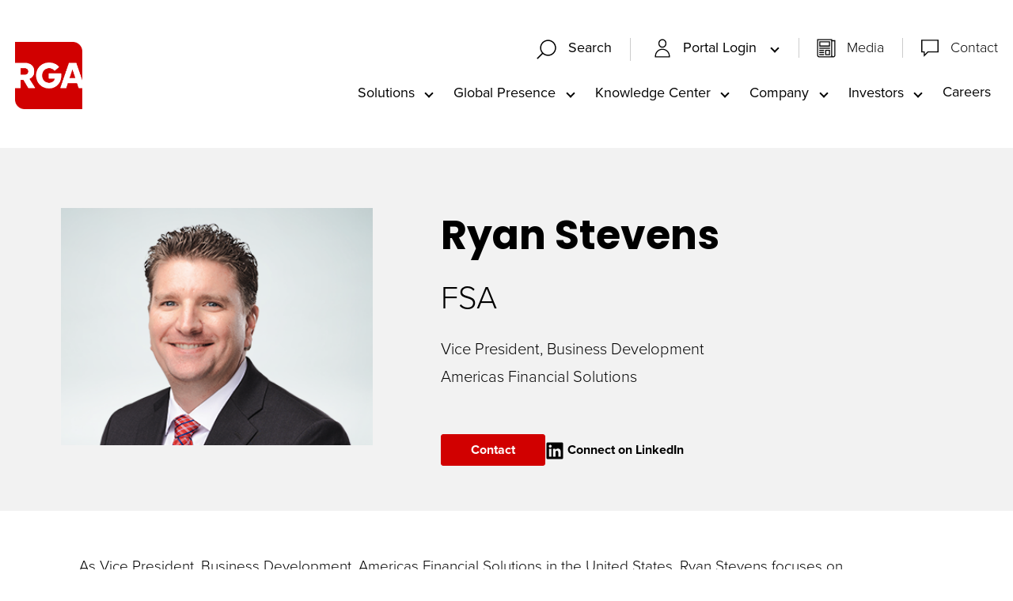

--- FILE ---
content_type: text/html; charset=utf-8
request_url: https://www.rgare.com/our-company/people/detail/ryan-stevens
body_size: 33767
content:
 <!DOCTYPE html> <html class="no-js" lang="en"> <head> <meta http-equiv="X-UA-Compatible" content="IE=edge,chrome=1" /> <meta charset="utf-8" /> <title>
	Ryan Stevens | RGA
</title> <meta name="viewport" content="width=device-width, initial-scale=1"> <link rel="apple-touch-icon" sizes="180x180" href="/assets/icons/apple-touch-icon.png"> <link rel="icon" type="image/png" sizes="32x32" href="/assets/icons/favicon-32x32.png"> <link rel="icon" type="image/png" sizes="16x16" href="/assets/icons/favicon-16x16.png"> <link rel="manifest" href="/assets/icons/site.webmanifest"> <link rel="mask-icon" href="/assets/icons/safari-pinned-tab.svg" color="#5bbad5"> <link rel="shortcut icon" href="/favicon.ico"> <meta name="msapplication-TileColor" content="#00aba9"> <meta name="msapplication-config" content="/assets/icons/browserconfig.xml"> <meta name="theme-color" content="#ffffff"> <link rel="preload" as="style"
		href="/ResourcePackages/Talon/assets/dist/css/critical.min.css?package=Talon&amp;v=MTQuMi43OTI3LjE5MjE5"> <link rel="preload" as="style" href="https://use.typekit.net/djp0gjp.css"
		onload="this.onload=null;this.rel='stylesheet'"> <link rel="preconnect" href="https://fonts.googleapis.com"> <link rel="preconnect" href="https://fonts.gstatic.com" crossorigin> <link rel="preload" as="style"
		href="https://fonts.googleapis.com/css2?family=Noto+Sans+JP&family=Poppins:wght@300;400;500;600;700&display=fallback"
		onload="this.onload=null;this.rel='stylesheet'"> <noscript> <link
			href="https://fonts.googleapis.com/css2?family=Noto+Sans+JP&family=Poppins:wght@300;400;500;600;700&display=fallback"
			rel="stylesheet"> <link href="https://use.typekit.net/djp0gjp.css" rel="stylesheet"> </noscript> <link href="/ResourcePackages/Talon/assets/dist/css/critical.min.css?package=Talon&amp;v=MTQuMi43OTI3LjE5MjE5" rel="stylesheet" type="text/css" /><link href="/ResourcePackages/Talon/assets/dist/css/tools/algolia/header-search.min.css?package=Talon&amp;v=MTQuMi43OTI3LjE5MjE5" rel="stylesheet" type="text/css" /><link href="/ResourcePackages/Talon/assets/dist/css/components/people/detail.min.css?package=Talon&amp;v=MTQuMi43OTI3LjE5MjE5" rel="stylesheet" type="text/css" /><link href="/ResourcePackages/Talon/assets/dist/css/components/cards/cards.min.css?package=Talon&amp;v=MTQuMi43OTI3LjE5MjE5" rel="stylesheet" type="text/css" /> <script>(function () { "use strict"; var el = document.getElementsByTagName('html')[0], nojsClass = "no-js", jsClass = "js"; if (el.classList) { el.classList.remove(nojsClass); el.classList.add(jsClass); } else { el.className = el.className.replace(new RegExp('(^|\\b)' + nojsClass.split(' ').join('|') + '(\\b|$)', 'gi'), ' '); el.className += ' ' + jsClass; } }());</script> <script type="text/javascript">
(function(w,d,s,l,i){w[l]=w[l]||[];w[l].push({'gtm.start':
new Date().getTime(),event:'gtm.js'});var f=d.getElementsByTagName(s)[0],
j=d.createElement(s),dl=l!='dataLayer'?'&l='+l:'';j.async=true;j.src=
'https://www.googletagmanager.com/gtm.js?id='+i+dl;f.parentNode.insertBefore(j,f);
})(window,document,'script','dataLayer','GTM-55MKJCZ');
</script><script type="text/javascript">
(function() {
  var didInit = false;
  function initMunchkin() {
    if(didInit === false) {
      didInit = true;
      Munchkin.init('803-LAW-040');
    }
  }
  var s = document.createElement('script');
  s.type = 'text/javascript';
  s.async = true;
  s.src = '//munchkin.marketo.net/munchkin.js';
  s.onreadystatechange = function() {
    if (this.readyState == 'complete' || this.readyState == 'loaded') {
      initMunchkin();
    }
  };
  s.onload = initMunchkin;
  document.getElementsByTagName('head')[0].appendChild(s);
})();


</script><meta data-sj-field="contenttype" content="Person" /><meta data-sj-field="image" content="/images/default-source/individuals/ryan-stevens06c9f4b0-c4a6-49df-b25f-146692df59d6.png?sfvrsn=90a6433e_3" /><meta data-sj-field="imagealt" content="Ryan Stevens" /><meta data-sj-field="isfullteam" content="False" /><meta property="og:image" content="/images/default-source/individuals/ryan-stevens06c9f4b0-c4a6-49df-b25f-146692df59d6.png?sfvrsn=90a6433e_3" /><meta data-sj-field="companyinfo" content="&lt;div>Vice President, Business Development&lt;/div>&lt;div>Americas Financial Solutions&lt;/div>&lt;div>&amp;nbsp;&lt;/div>" /><meta data-sj-field="solutionareas" content="Financial Solutions" /><meta data-sj-field="solutionareas" content="" /><meta data-sj-field="region" content="US" /><meta data-sj-field="region" content="Canada" /><meta property="og:title" content="Ryan Stevens" /><meta property="og:description" content="Ryan Stevens is Vice President, Business Development, Americas Financial Solutions  " /><meta property="og:type" content="website" /><meta property="og:url" content="https://www.rgare.com/our-company/people/detail/ryan-stevens" /><meta property="og:site_name" content="Default" /><style type="text/css" media="all">.solutions__content { z-index: 2; }</style><meta name="Generator" content="Sitefinity 15.2.8430.0 DX" /><link rel="canonical" href="https://www.rgare.com/our-company/people/detail/ryan-stevens" /><meta name="description" content="Ryan Stevens is Vice President, Business Development, Americas Financial Solutions  " /></head> <body> <header id="site-header" class="site-header" role="banner">  






<!-- Google Tag Manager (noscript) -->
<noscript><iframe src="https://www.googletagmanager.com/ns.html?id=GTM-55MKJCZ"
height="0" width="0" style="display:none;visibility:hidden"></iframe></noscript>
<!-- End Google Tag Manager (noscript) --><div class="header__container" data-sf-element="Container" data-placeholder-label="Header Container">
  <div id="Header_T2734BF3E001_Col00" class="sf_colsIn header__logo" data-placeholder-label="Logo">
<a class="header__logo-link" href="/"><img src="/images/default-source/header-logos/rga_logo_rgb_red_wht.png?sfvrsn=bc15e6b3_2" alt="Red RGA Logo" class="logo-red" sf-size="32240" sfref="[images%7COpenAccessDataProvider]b61fa7fb-350a-413b-affd-3f2f8730a673" data-sf-ec-immutable="" /><img src="/images/default-source/header-logos/rga_logo_rgb_wht_red.png?sfvrsn=b049774b_2" alt="White RGA Logo" class="logo-white" sf-size="31933" sfref="[images%7COpenAccessDataProvider]9d313eae-2278-49e0-8abf-0f1f5a38c905" data-sf-ec-immutable="" /></a></div>
  <div class="header__utility">
    <div id="Header_T2734BF3E001_Col01" class="sf_colsIn header__search" data-placeholder-label="Utility Navigation">
    <div id="searchContainer" class="site-search search-bar-container">
        <div id="searchbox-8309149c-f68e-4ce4-a418-080e2ac07d5f">
            <div id="algolia-searchbox" 
                data-page="/search" 
                data-placeholder="Enter Search Keywords…" 
                data-api-key="298628c826d14761cffbd5aaa1b8d2bd" 
                data-app-id="7VK58VVKD1" 
                data-index-name="crawler_rga" 
                data-suggestions-index-name="crawler_rga_query_suggestions"
            >
            </div>
            <div id="suggestions"></div>
        </div>
    </div>


    <button type="button" class="search-box-toggle" data-toggle data-target="searchContainer" data-hold="true">
      <svg class="icon icon-search" focusable="false" aria-hidden="true">
          <use href="/ResourcePackages/Talon/assets/dist/sprites/svgdefs.svg#icon-search"></use>
      </svg>
                  <svg class="icon icon-clear" focusable="false" aria-hidden="true">
          <use href="/ResourcePackages/Talon/assets/dist/sprites/svgdefs.svg#icon-clear"></use>
      </svg>
      <span class="search-box-toggle__text">Search</span>
    </button>
<nav class="utility-menu" aria-label="Utility Navigation">
    
    <ul class="utility-menu__list" id='navbar-1'>
        <li class="utility-menu__item ">
            <button type="button" class="utility-menu__link utility-menu__link--toggle" data-toggle data-target="a71a8228-afae-4366-9d62-e9de1dba671c">
                <span class="utility-menu__icon"><svg class="icon icon-profile" focusable="false" aria-hidden="true">
            <use href="/ResourcePackages/Talon/assets/dist/sprites/svgdefs.svg#icon-profile"></use>
        </svg></span>
              Portal Login
            </button>
            <ul id="a71a8228-afae-4366-9d62-e9de1dba671c" class="utility-menu__sub" aria-labelledby='navbarDropdownMenuLink-1'>
                            <li class="utility-menu__sub-item">
                <a class="utility-menu__sub-link " href="/portal-login/asap" target="_blank">ASAP</a>
            </li>
            <li class="utility-menu__sub-item">
                <a class="utility-menu__sub-link " href="/portal-login/rga-central" target="_blank">RGA Central</a>
            </li>
            <li class="utility-menu__sub-item">
                <button type="button" class="utility-menu__sub-link utility-menu__sub-toggle  " data-toggle data-target="35985d4a-5475-4d8a-a6f7-d98705676a00">
                    Gateway
                </button>
                <ul id="35985d4a-5475-4d8a-a6f7-d98705676a00" class="utility-menu__sub-list">
                                <li class="utility-menu__sub-item">
                <a class="utility-menu__sub-link " href="/portal-login/gateway/gateway-tk" target="_blank">Gateway TK</a>
            </li>
            <li class="utility-menu__sub-item">
                <a class="utility-menu__sub-link " href="/portal-login/gateway/gateway-uk" target="_blank">Gateway UK</a>
            </li>
            <li class="utility-menu__sub-item">
                <a class="utility-menu__sub-link " href="/portal-login/gateway/gateway-us" target="_blank">Gateway US</a>
            </li>

                </ul>
            </li>
            <li class="utility-menu__sub-item">
                <a class="utility-menu__sub-link " href="/portal-login/fac-exchange" target="_blank">FAC Exchange</a>
            </li>

            </ul>
        </li>
    </ul>
</nav>







<div class="content-block utility-menu" >
    <div ><ul class="utility-menu__list" style="border-left: 1px solid rgba(204, 204, 204, 1); margin-left: 1em"><li class="utility-menu__item "><span class="utility-menu__icon"><svg class="icon icon-document" aria-hidden="true"><use href="/ResourcePackages/Talon/assets/dist/sprites/svgdefs.svg#icon-document"></use></svg></span>
 <a class="utility-menu__link" href="/our-company/media">Media</a>
 </li><li class="utility-menu__item "><span class="utility-menu__icon"><svg class="icon icon-chat" aria-hidden="true"><use href="/ResourcePackages/Talon/assets/dist/sprites/svgdefs.svg#icon-chat"></use></svg></span>
 <a class="utility-menu__link" href="/contact">Contact</a>
 </li></ul></div>    
</div>
<button type="button" class="main__toggle" data-toggle data-target="mainMenu">
        <svg class="icon icon-menu" focusable="false" aria-hidden="true">
          <use href="/ResourcePackages/Talon/assets/dist/sprites/svgdefs.svg#icon-menu"></use>
      </svg>
                    <svg class="icon icon-clear" focusable="false" aria-hidden="true">
          <use href="/ResourcePackages/Talon/assets/dist/sprites/svgdefs.svg#icon-clear"></use>
      </svg>
  </button></div>
    <div id="mainMenu" class="header__navigation">
      <div id="Header_T2734BF3E001_Col02" class="sf_colsIn header__navigation-wrapper" data-placeholder-label="Main Navigation">
<!--googleoff: all-->

<div class="visually-hidden focusable instructions" tabindex="0">
    <p>The site navigation utilizes arrow, enter, escape, and space bar key commands. Left and right arrows move across top level links and expand / close menus in sub levels. Up and Down arrows will open main level menus and toggle through sub tier links. Enter and space open menus and escape closes them as well. Tab will move on to the next part of the site rather than go through menu items.</p>
</div>

<!--googleon: all-->

<nav class="main" aria-label="Main Navigation">
    
    <ul class="main__list" id='navbar-2'>
        <li class="main__list-item ">
            <button type="button" class="main__list-link main__list-link--toggle" data-toggle data-target="49d0aece-05c4-48d6-84fa-4e7e104a8abb">Solutions</button>
            <ul id="49d0aece-05c4-48d6-84fa-4e7e104a8abb" class="main__submenu" aria-labelledby='navbarDropdownMenuLink-2'>
                            <li class="main__submenu-item">
                <a class="main__submenu-link " href="/solutions/solutions-landing" target="_self">Solutions</a>
            </li>
            <li class="main__submenu-item">
                <a class="main__submenu-link " href="/solutions/life-and-health-risk" target="_self">Life and Health Risk</a>
            </li>
            <li class="main__submenu-item">
                <a class="main__submenu-link " href="/solutions/financial-solutions" target="_self">Financial Solutions</a>
            </li>
            <li class="main__submenu-item">
                <a class="main__submenu-link " href="/solutions/product-creation" target="_self">Product Creation</a>
            </li>
            <li class="main__submenu-item">
                <a class="main__submenu-link " href="/solutions/underwriting" target="_self">Underwriting</a>
            </li>
            <li class="main__submenu-item">
                <a class="main__submenu-link " href="/solutions/claims" target="_self">Claims</a>
            </li>
            <li class="main__submenu-item">
                <a class="main__submenu-link " href="/solutions/investment-capabilities" target="_self">Investment Capabilities</a>
            </li>
            <li class="main__submenu-item">
                <a class="main__submenu-link " href="/solutions/enabling" target="_self">Enabling</a>
            </li>
            <li class="main__submenu-item">
                <a class="main__submenu-link " href="/solutions/all-products-and-services" target="_self">All Products and Services</a>
            </li>

            </ul>
        </li>
        <li class="main__list-item ">
            <button type="button" class="main__list-link main__list-link--toggle" data-toggle data-target="75499f20-9591-461c-972d-b6bb4cf9c63c">Global Presence</button>
            <ul id="75499f20-9591-461c-972d-b6bb4cf9c63c" class="main__submenu" aria-labelledby='navbarDropdownMenuLink-2'>
                            <li class="main__submenu-item">
                <a class="main__submenu-link " href="/global-presence/global-presence-landing" target="_self">Global Presence</a>
            </li>
            <li class="main__submenu-item">
                <a class="main__submenu-link " href="/global-presence/americas" target="_self">Americas</a>
            </li>
            <li class="main__submenu-item">
                <a class="main__submenu-link " href="/global-presence/asia-pacific" target="_self">Asia Pacific</a>
            </li>
            <li class="main__submenu-item">
                <a class="main__submenu-link " href="/global-presence/emea" target="_self">EMEA</a>
            </li>
            <li class="main__submenu-item">
                <a class="main__submenu-link " href="/global-presence/global-accounts" target="_self">Global Accounts</a>
            </li>

            </ul>
        </li>
        <li class="main__list-item ">
            <button type="button" class="main__list-link main__list-link--toggle" data-toggle data-target="be9027e1-3419-4adb-98e8-ccfb2a8f6292">Knowledge Center</button>
            <ul id="be9027e1-3419-4adb-98e8-ccfb2a8f6292" class="main__submenu" aria-labelledby='navbarDropdownMenuLink-2'>
                            <li class="main__submenu-item">
                <a class="main__submenu-link " href="/knowledge-center/knowledge-center-landing" target="_self">Knowledge Center</a>
            </li>
            <li class="main__submenu-item">
                <a class="main__submenu-link " href="/knowledge-center/knowledge-center-library" target="_self">Knowledge Center Library</a>
            </li>
            <li class="main__submenu-item">
                <a class="main__submenu-link " href="/feeds/article-rss-feed" target="_self">RSS Feed</a>
            </li>

            </ul>
        </li>
        <li class="main__list-item active">
            <button type="button" class="main__list-link main__list-link--toggle" data-toggle data-target="09250189-772f-4df6-8a1e-9f99975cd291">Company</button>
            <ul id="09250189-772f-4df6-8a1e-9f99975cd291" class="main__submenu" aria-labelledby='navbarDropdownMenuLink-2'>
                            <li class="main__submenu-item">
                <a class="main__submenu-link " href="/our-company/our-company-landing" target="_self">Company</a>
            </li>
            <li class="main__submenu-item">
                <a class="main__submenu-link " href="/our-company/about-rga" target="_self">About RGA</a>
            </li>
            <li class="main__submenu-item">
                <a class="main__submenu-link " href="/our-company/responsibility" target="_self">Responsibility</a>
            </li>
            <li class="main__submenu-item">
                <a class="main__submenu-link " href="/our-company/media" target="_self">Media</a>
            </li>
            <li class="main__submenu-item">
                <a class="main__submenu-link " href="/our-company/leadership" target="_self">Leadership</a>
            </li>
            <li class="main__submenu-item">
                <a class="main__submenu-link " href="/our-company/financial-strength" target="_self">Financial Strength&#160;</a>
            </li>

            </ul>
        </li>
        <li class="main__list-item ">
            <button type="button" class="main__list-link main__list-link--toggle" data-toggle data-target="b8616330-4314-4d30-9a52-7e51f1f1b349">Investors</button>
            <ul id="b8616330-4314-4d30-9a52-7e51f1f1b349" class="main__submenu" aria-labelledby='navbarDropdownMenuLink-2'>
                            <li class="main__submenu-item">
                <a class="main__submenu-link " href="/investors/investors" target="_blank">Investors&#160;</a>
            </li>

            </ul>
        </li>
        <li class="main__list-item ">
          <a class="main__list-link" href="https://www.rgarecareers.com/us/en/" target="_blank">Careers</a>
        </li>
    </ul>
</nav>







<nav class="utility-menu" aria-label="Utility Navigation">
    
    <ul class="utility-menu__list" id='navbar-3'>
        <li class="utility-menu__item ">
            <button type="button" class="utility-menu__link utility-menu__link--toggle" data-toggle data-target="4cae9ab0-78af-4c80-a853-a4aa8cefa9be">
                <span class="utility-menu__icon"><svg class="icon icon-profile" focusable="false" aria-hidden="true">
            <use href="/ResourcePackages/Talon/assets/dist/sprites/svgdefs.svg#icon-profile"></use>
        </svg></span>
              Portal Login
            </button>
            <ul id="4cae9ab0-78af-4c80-a853-a4aa8cefa9be" class="utility-menu__sub" aria-labelledby='navbarDropdownMenuLink-3'>
                            <li class="utility-menu__sub-item">
                <a class="utility-menu__sub-link " href="/portal-login/asap" target="_blank">ASAP</a>
            </li>
            <li class="utility-menu__sub-item">
                <a class="utility-menu__sub-link " href="/portal-login/rga-central" target="_blank">RGA Central</a>
            </li>
            <li class="utility-menu__sub-item">
                <button type="button" class="utility-menu__sub-link utility-menu__sub-toggle  " data-toggle data-target="15590310-a8c8-4553-aa95-2051f73f9b39">
                    Gateway
                </button>
                <ul id="15590310-a8c8-4553-aa95-2051f73f9b39" class="utility-menu__sub-list">
                                <li class="utility-menu__sub-item">
                <a class="utility-menu__sub-link " href="/portal-login/gateway/gateway-tk" target="_blank">Gateway TK</a>
            </li>
            <li class="utility-menu__sub-item">
                <a class="utility-menu__sub-link " href="/portal-login/gateway/gateway-uk" target="_blank">Gateway UK</a>
            </li>
            <li class="utility-menu__sub-item">
                <a class="utility-menu__sub-link " href="/portal-login/gateway/gateway-us" target="_blank">Gateway US</a>
            </li>

                </ul>
            </li>
            <li class="utility-menu__sub-item">
                <a class="utility-menu__sub-link " href="/portal-login/fac-exchange" target="_blank">FAC Exchange</a>
            </li>

            </ul>
        </li>
        <li class="utility-menu__item ">
          <a class="utility-menu__link" href="/view-media" target="_self">
              <span class="utility-menu__icon"><svg class="icon icon-document" focusable="false" aria-hidden="true">
            <use href="/ResourcePackages/Talon/assets/dist/sprites/svgdefs.svg#icon-document"></use>
        </svg></span>
            Media
            </a>
        </li>
        <li class="utility-menu__item ">
          <a class="utility-menu__link" href="/contact" target="_self">
              <span class="utility-menu__icon"><svg class="icon icon-chat" focusable="false" aria-hidden="true">
            <use href="/ResourcePackages/Talon/assets/dist/sprites/svgdefs.svg#icon-chat"></use>
        </svg></span>
            Contact
            </a>
        </li>
    </ul>
</nav>







      </div>
    </div>    
  </div>

</div>


 </header> <main id="site-main" class="site-main" tabindex="-1" role="main"> 





<div class="person-detail" >
    <div class="person-detail__info">
        <div class="container container--small">

            <div class="person-detail__creds">
                    <div class="person-detail__media">
                        <img src="/images/default-source/individuals/ryan-stevens06c9f4b0-c4a6-49df-b25f-146692df59d6.png?sfvrsn=90a6433e_3" class="person-detail__img" alt="Ryan Stevens" />
                    </div>

                <div class="person-detail__right">
                    <div class="person-detail__name">
                          <h1>
                            <span class="person-detail__first" data-sj-field="firstname">Ryan</span>
                            <span class="person-detail__last" data-sj-field="lastname">Stevens</span> 
                          </h1>                           

                            <div class="person-detail__credentials">
                                FSA
                            </div>
                    </div>
                        <div class="person-detail__company">
                            <div>Vice President, Business Development</div><div>Americas Financial Solutions</div><div>&nbsp;</div>
                        </div>


                    <div class="person-detail__links">
                        

                            <div class="person-detail__contact">
                                <a href="/contact?id=cbecbc96-231c-4e06-91fe-6e59a8534eb9&amp;name=Ryan%20Stevens" class="button" data-sj-field="personcontacturl" data-sj-value="/contact" aria-label="Contact Ryan Stevens">
                                    Contact
                                </a>
                            </div>

                            <div class="person-detail__actions-link">
                                <a href="https://www.linkedin.com/in/ryan-stevens-b9668724a/" data-sj-field="personlinkedin" data-sj-value="https://www.linkedin.com/in/ryan-stevens-b9668724a/" class="person-detail__linkedin">
                                    <svg class="icon icon-linkedin" focusable="false" aria-hidden="true">
                                        <use href="/ResourcePackages/Talon/assets/dist/sprites/brands.svg#linkedin"></use>
                                    </svg>
                                    Connect on LinkedIn
                                </a>
                            </div>
                    </div>

                </div>
            </div>
        </div>

    </div>

    <div class="person-detail__content">
            <div class="person-detail__bio" data-sj-field="personbio">
                As Vice President, Business Development, Americas Financial Solutions in the United States, Ryan Stevens focuses on understanding client needs and objectives and then developing and delivering customized reinsurance solutions to achieve those goals. <br><br>Ryan joined the company in 2006 and previously served as Vice President and Managing Actuary, Pricing, for US financial solutions, where his responsibilities included overseeing the pricing and structuring of asset intensive, capital solutions, and longevity transactions. He also formerly led the team responsible for underwriting and inforce management of RGA’s stable value business, a product line that Ryan helped create and launch in 2012. He began his career with Conseco Services, LLC, and has more than 20 years of experience, primarily in pricing and product development. <br><br>Ryan received a Bachelor of Science in actuarial science from Butler University and is a Fellow of the Society of Actuaries.&nbsp;
            </div>

    </div>
</div>

 </main> <footer id="site-footer" class="site-footer" role="contentinfo"> 
<div class="footer__container" data-sf-element="Container" data-placeholder-label="Footer Container">
  <div class="footer__top">
    <div id="Footer_T2734BF3E002_Col00" class="sf_colsIn footer__top-left" data-sf-element="Container" data-placeholder-label="Footer Left">
<div class="content-block" >
    <div ><h2>Connect With Us</h2><br><p>Curious? So are we. Let's connect and come up with better solutions together.&nbsp;<br><br></p><a href="https://www.linkedin.com/company/248599" data-sf-ec-immutable=""><img src="/images/default-source/acquisition-timeline/social-icons_black-03.png?sfvrsn=a72f53d_1" alt="linkedin icon" sf-size="100"></a>&nbsp; &nbsp;&nbsp; <a href="https://www.facebook.com/RGAGlobal/" data-sf-ec-immutable=""><img src="/images/default-source/acquisition-timeline/social-icons_black-02.png?sfvrsn=804bc080_1" alt="facebook icon" sf-size="1633"></a></div>    
</div>
    </div>
    <div id="Footer_T2734BF3E002_Col01" class="sf_colsIn footer__top-middle" data-sf-element="Container" data-placeholder-label="Footer Middle">


<div class="card">
    <div class="card__content">
            <h2 class="card__title">RGA Central</h2>
                    <p class="card__text">RGA Central is a convenient client portal that provides a single point of access to exclusive applications and insights.</p>
                    <a class="card__link" href="/our-company/about-rga/rga-central-portal">
              Learn More
              <svg class="icon icon-arrow_forward" focusable="false" aria-hidden="true">
                  <use href="/ResourcePackages/Talon/assets/dist/sprites/svgdefs.svg#icon-arrow_forward"></use>
              </svg>
            </a>
    </div>
</div>
    </div>
    <div id="Footer_T2734BF3E002_Col02" class="sf_colsIn footer__top-right" data-sf-element="Container" data-placeholder-label="Footer Right">


<div class="card">
    <div class="card__content">
            <h2 class="card__title">Contact Us</h2>
                    <p class="card__text">At RGA, we are eager to speak with clients and counterparties. Contact us to learn more about the resources, solutions, and services available.</p>
                    <a class="card__link" href="/contact?id=43343c70-17b0-47b7-9b1a-0e41508198f5">
              Contact Us
              <svg class="icon icon-arrow_forward" focusable="false" aria-hidden="true">
                  <use href="/ResourcePackages/Talon/assets/dist/sprites/svgdefs.svg#icon-arrow_forward"></use>
              </svg>
            </a>
    </div>
</div>
    </div>
  </div>
  <div class="footer__bottom" data-sf-element="Container" data-placeholder-label="Footer Bottom">
    <div id="Footer_T2734BF3E002_Col03" class="sf_colsIn footer__bottom-nav" data-sf-element="Container" data-placeholder-label="Footer Menu"><div id="Footer_T2734BF3E036_Col00" class="sf_colsIn container container--small" data-sf-element="Container" data-placeholder-label="Container"><div class="row" data-sf-element="Row">
    <div id="Footer_T2734BF3E037_Col00" class="sf_colsIn col-lg-2" data-sf-element="Column 1" data-placeholder-label="Column 1">
    </div>
    <div id="Footer_T2734BF3E037_Col01" class="sf_colsIn col-lg-8" data-sf-element="Column 2" data-placeholder-label="Column 2">
<div class="content-block" >
    <div ><center><div style="display: flex; align-items: center; flex-wrap: wrap; padding: 10px">&nbsp;&nbsp;&nbsp; &nbsp;&nbsp;&nbsp;&nbsp;<a href="/" style="flex-shrink: 0; text-decoration: none">
 &nbsp;&nbsp;&nbsp; <img src="/images/default-source/header-logos/rga_logo_rgb_red_wht.png?sfvrsn=2edaadcb_1" height="92" style="width: auto" alt="Red RGA Logo">&nbsp; </a>
 &nbsp; <div style="margin-left: 20px; flex: 1; text-align: left">&nbsp;&nbsp;&nbsp; <h3 style="margin: 0; color: rgba(0, 0, 0, 1)">Trusted partner. Proven results.</h3>&nbsp; </div></div></center></div>    
</div>
    </div>
    <div id="Footer_T2734BF3E037_Col02" class="sf_colsIn col-lg-2" data-sf-element="Column 3" data-placeholder-label="Column 3">
    </div>
</div>
<div id="Footer_T2734BF3E015_Col00" class="sf_colsIn container" data-sf-element="Container" data-placeholder-label="Container">
<nav class="horizontal" aria-label="Horizontal Footer Navigation">
    
    <ul class="horizontal__list" id='navbar-4'>
        <li class="horizontal__list-item ">
          <a class="horizontal__list-link" href="/solutions/all-products-and-services" target="_self">All Products and Services</a>
        </li>
        <li class="horizontal__list-item ">
          <a class="horizontal__list-link" href="/knowledge-center" target="_self">Knowledge Center</a>
        </li>
        <li class="horizontal__list-item ">
          <a class="horizontal__list-link" href="/our-company/responsibility/policies-and-governance-center/rights-requests" target="_self">Rights Requests</a>
        </li>
    </ul>
</nav>







</div>

</div>

    </div>
    <div id="Footer_T2734BF3E002_Col04" class="sf_colsIn footer__bottom-sub" data-sf-element="Container" data-placeholder-label="Footer Submenu"><div id="Footer_T2734BF3E025_Col00" class="sf_colsIn container" data-sf-element="Container" data-placeholder-label="Container">
<nav class="horizontal" aria-label="Horizontal Footer Navigation">
    
    <ul class="horizontal__list" id='navbar-5'>
        <li class="horizontal__list-item ">
          <a class="horizontal__list-link" href="/investors" target="_blank">Investors</a>
        </li>
        <li class="horizontal__list-item ">
          <a class="horizontal__list-link" href="/our-company/responsibility/policies-and-governance-center/policy-and-rights" target="_self">Privacy and Rights</a>
        </li>
        <li class="horizontal__list-item ">
          <a class="horizontal__list-link" href="/our-company/responsibility/policies-and-governance-center" target="_self">Policies and Governance Center</a>
        </li>
        <li class="horizontal__list-item ">
          <a class="horizontal__list-link" href="https://www.rgare.com/our-company/responsibility/policies-and-governance-center/corporate-governance/speaking-up/" target="_blank">Speak-Up</a>
        </li>
        <li class="horizontal__list-item ">
          <a class="horizontal__list-link" href="/our-company/responsibility/policies-and-governance-center/policy-and-rights/legal-notice-and-terms-of-use" target="_self">Legal Notice and Terms of Use</a>
        </li>
    </ul>
</nav>







</div>

    </div>
    <div id="Footer_T2734BF3E002_Col05" class="sf_colsIn footer__bottom-copyright" data-sf-element="Container" data-placeholder-label="Footer Copyright"><div id="Footer_T2734BF3E017_Col00" class="sf_colsIn container" data-sf-element="Container" data-placeholder-label="Container">
<!-- OneTrust Cookies Settings button start -->
<button type="button" id="ot-sdk-btn" class="ot-sdk-show-settings">Cookie Settings</button>
<!-- OneTrust Cookies Settings button end -->

<div class="content-block" >
    <div >Copyright © 2026 RGA Reinsurance Company. All Rights Reserved.</div>    
</div>
</div>

    </div>
  </div>
</div>
 </footer> <link href="/ResourcePackages/Talon/assets/dist/css/main.min.css?package=Talon&amp;v=MTQuMi43OTI3LjE5MjE5" rel="stylesheet" type="text/css" /> <script src="/ScriptResource.axd?d=6DQe8ARl7A9TiuWej5ttCjArO0CgP3wfNK974SuPGjV3hRjx1hWrezy7jNdcRW0hMZ9EBA7lE0ELdTrvYMoTgmL27nOLSMxqx2JBzMpwPWnH1YIzmb-fbaA72h6Qq1fqSLlqGAQBpyHtIVtxixSUPd1GoneofWurL2SoUI_-hIPAL_0wttsXknoN6qbPe9IJ0&amp;t=5b26a2a8" type="text/javascript"></script><script src="/ScriptResource.axd?d=74FHISOx3fOPKwLxL0RMYhl-GYE18Q8eREVFVgdpbD-oUgiVSEu2o9lBcTx7Casa7XVQFlhh-dXtaZ7pyv1dudlsrA0ryrMEEsC8hVEmnbzn34QzDE9kapAO-cMbc0WVtUraaO2UJDOgQF1Us-hdaAcLlPp7iomgzUioJNZjiXThtMdfy72xSuTTqf90i97D0&amp;t=5b26a2a8" type="text/javascript"></script> <script defer="" src="/ResourcePackages/Talon/assets/dist/js/all.min.js?package=Talon&amp;v=MTQuMi43OTI3LjE5MjE5" type="text/javascript"></script> <script type="application/ld+json">
			{
				"@context": "https://schema.org",
				"@type": "WebPage",
				"name": "detail",
				"description": "Are you looking for bold thinking and expert insights? RGA has deep local experience and broad global reach. Get to know our experts. ",
				"url": "http://www.rgare.com/our-company/people/detail/ryan-stevens",
				"publisher": {
					"@type": "Organization",
					"name": "Reinsurance Group of America, Incorporated",
					"url": "http://www.rgare.com"
					}
			}
		</script>  


  <script src="/algolia-apps/dist/algoliaSearchbox.js?package=Talon&amp;v=MTQuMi43OTI3LjE5MjE5" type="module"></script><script type="application/json" id="PersonalizationTracker">
	{"IsPagePersonalizationTarget":false,"IsUrlPersonalizationTarget":false,"PageId":"1f2aff69-0577-4c59-b286-bf4c36e9ef99"}
</script><script type="text/javascript" src="/WebResource.axd?d=[base64]&amp;t=638809903700000000">

</script><script type="text/javascript" src="https://public.flourish.studio/resources/embed.js"></script> </body> </html>

--- FILE ---
content_type: text/css
request_url: https://www.rgare.com/ResourcePackages/Talon/assets/dist/css/components/people/detail.min.css?package=Talon&v=MTQuMi43OTI3LjE5MjE5
body_size: 589
content:
@font-face{ascent-override:105%;descent-override:35%;font-family:Font Fallback;line-gap-override:10%;src:local("Arial")}.person-detail__header{height:350px}.person-detail__info{background:#f2f2f2;margin-bottom:2em}.person-detail__name h1{font-family:Poppins,Font Fallback,sans-serif;font-size:3.1578947368rem;font-weight:700;margin-bottom:.3em}.person-detail__credentials{font-size:2.5263157895rem;font-weight:300}.person-detail__media{height:300px;position:relative}.person-detail__img{height:100%;left:0;-o-object-fit:cover;object-fit:cover;position:absolute;top:0;width:100%}.person-detail__phone{flex:1 100%;margin-bottom:10px}.person-detail__phone a{display:inline-block;font-weight:500}.person-detail__phone .icon{fill:#d10000;height:16px;margin-right:5px;width:16px}.person-detail__creds{margin-top:1em}.person-detail__content{margin:0 1em 3em;max-width:1080px}.person-detail__right{margin-top:1em;padding-bottom:2em}.person-detail__right a{font-size:1rem}.person-detail__company{font-size:1.2631578947rem;font-weight:300;line-height:1.75;margin:1em 0}.person-detail__actions-link{margin-top:1em}.person-detail__linkedin{color:#000;font-weight:700;text-decoration:none;vertical-align:middle}.person-detail__linkedin .icon-linkedin{fill:#000}.person-detail__bio{font-weight:300}.person-detail__expert{border-color:#c8c8c8;margin-top:2em}@media (min-width:60em){.person-detail__info{padding:3em}.person-detail__creds{display:flex;flex-flow:row wrap}.person-detail__media{flex:1 35%}.person-detail__right{flex:1 65%;margin-top:0;padding-bottom:0;padding-left:4.5em}.person-detail__content{margin:3em auto}.person-detail__actions-link{margin-top:0}.person-detail__links{align-items:center;-moz-column-gap:2em;column-gap:2em;display:flex;flex-flow:row wrap}}
/*# sourceMappingURL=../../../maps/components/people/detail.min.css.map */


--- FILE ---
content_type: text/css
request_url: https://www.rgare.com/ResourcePackages/Talon/assets/dist/css/main.min.css?package=Talon&v=MTQuMi43OTI3LjE5MjE5
body_size: 30135
content:
.site-footer{background:#f2f2f2;border-top:1px solid #ccc}.site-footer h2{font-weight:300}.footer__top-left,.footer__top-middle,.footer__top-right{border-bottom:1px solid #ccc;padding:2em}.footer__top-right{border-bottom:0}.footer__bottom{border-top:1px solid #ccc;padding:2em 1em}.footer__bottom-nav{margin-bottom:1em}.footer__bottom-nav a{font-size:1.2631578947rem}.footer__bottom-sub{margin-bottom:1em}.footer__bottom-copyright{font-size:.875rem}.ot-sdk-show-settings:focus{outline:2px solid #d10000!important}@media (min-width:72em){.footer__top{display:flex;flex-flow:row wrap}.footer__top>div{border-bottom:0;border-right:1px solid #ccc}.footer__top>div:last-child{border-right:0}.footer__top-left,.footer__top-middle,.footer__top-right{flex:1 33.33%}.footer__bottom-copyright{text-align:center}}@media (min-width:81.25em){.footer__top-left,.footer__top-middle,.footer__top-right{padding:3em}.footer__bottom-nav a{font-size:1.875rem}.footer__bottom-sub{margin-bottom:3em}.footer__bottom-sub a{font-size:1.25rem}}@media (min-width:87.5em){.footer__top-left,.footer__top-middle,.footer__top-right{padding:5em 6.5em}}.events-listing__list,.item-listing__list,.news-card__list,.news-listing .news-listing__list,.timeline-carousel__content,.timeline-carousel__years{list-style:none;margin:0;padding:0}.item-listing__item{border-bottom:1px solid #ccc;margin-bottom:20px;padding-bottom:20px}.item-listing__item:last-child{border-bottom:0}.item-listing__title{margin-bottom:0}.item-detail,.item-listing__summary,.news-detail{padding:20px 0}.item-detail__header,.news-detail__header{padding-bottom:20px}.item-detail__title,.news-detail__title{margin-bottom:0}.talon-tabs{margin-bottom:20px}.talon-tabs .talon-tab-nav ul{display:flex;list-style:none;margin:0;padding:0}.talon-tabs .talon-tab-nav ul li a{border-bottom:4px solid transparent;display:block;padding:10px;transition:all .3s}.talon-tabs .talon-tab-nav ul li a.active{background:#eee;border-bottom:4px solid #d10000}.talon-tabs .talon-tab-content{background:#eee;padding:20px}.pagination__list{display:flex;flex-flow:row wrap;justify-content:center;list-style:none;margin:2em 0;padding:0}.pagination__item{margin-right:2em}.pagination__item:last-child{margin:0}.pagination__item .icon{fill:#d10000}.pagination__link{font-weight:700;text-decoration:none}.pagination__item--active .pagination__link{color:#000}.social-share{padding:0;text-align:right}.social-share li{display:inline-block}.social-share li a{display:block}.social-share li a svg{height:30px;width:30px}.social-share li.share-facebook svg{fill:#3b5998}.social-share li.share-twitter svg{fill:#00aced}.social-share li.share-linkedin svg{fill:#007bb6}.social-share li.share-reddit svg{fill:#ff4500}.social-share li.share-tumblr svg{fill:#32506d}.social-share li.share-googleplus svg{fill:#dd4b39}.social-share li.share-stumbleupon svg{fill:#eb4823}.social-share li.share-bloggr svg{fill:#fb8f3d}.comments-header{padding-bottom:15px;padding-top:15px}.comments{border-bottom:4px solid #333;margin-bottom:25px;padding:20px 0}.comment{padding:25px 0 0}.comment .comments-message{background:#eee;margin-top:12px;padding:25px;position:relative}.comment .comments-message:before{border-bottom:10px solid transparent;border-right:10px solid #eee;border-top:10px solid transparent;content:"";display:block;height:10px;left:-10px;position:absolute;top:10px;width:10px}.comment-add+[data-sf-role=single-comment-template]{display:none}.search-box{height:100%}.search-box-toggle{background:transparent;border:none;font-size:18px;height:100%;position:relative;vertical-align:middle}.search-box-toggle .icon{fill:#000;height:1.5em;margin-right:.5em;width:1.5em}.search-box-toggle .icon-clear{display:none}.search-box-toggle.active:after{border:14px solid transparent;border-bottom-color:#fff;bottom:0;content:"";height:0;left:50%;margin-left:-14px;pointer-events:none;position:absolute;width:0}.search-box-toggle.active .icon-search{display:none}.search-box-toggle.active .icon-clear{display:inline-block}.search-box-toggle__text{display:none}.search-box__group{background:#fff;color:#000;display:none;left:0;position:absolute;top:100%;width:100%}.search-box__input{border:none;border-radius:0;height:50px;padding-right:3em}.search-box__btn{background:transparent;border:none;height:100%;position:absolute;right:0;top:0;z-index:1}.search-box__btn .icon{fill:#000;height:1.25em;width:1.25em}@media (min-width:72em){.search-box-toggle{border-right:1px solid #ccc;cursor:pointer;padding-right:1.25em}.search-box-toggle.active:after{display:none}.search-box-toggle__text{display:inline-block}.search-box__group{top:0;width:100%}.search-box__input{border:1px solid #ccc;height:50px}.search-box__btn .icon{height:1em;width:1em}}.search-autocomplete{left:0;position:absolute;top:100%;width:100%;z-index:150}.search-autocomplete__list{background:#d10000;border-radius:5px;color:#000;list-style:none;margin:0;padding:0}.search-autocomplete__item{cursor:pointer}.search-autocomplete__link{color:#000;display:block;padding:5px 15px;text-decoration:none}.search-autocomplete__link:focus,.search-autocomplete__link:hover{text-decoration:underline}.tag-dropdown{display:inline-block;margin:0 .5em;position:relative}.tag-dropdown__toggle{background:transparent;border:none;font-weight:300;padding:0 1em 0 0;position:relative}.tag-dropdown__toggle:after{border:solid #000;border-width:0 2px 2px 0;content:"";display:inline-block;margin-left:.6em;padding:4px;position:absolute;right:0;top:30%;transform:rotate(45deg) translateY(-30%)}.tag-dropdown__toggle.active:after{right:-5px;transform:rotate(225deg) translateY(-30%)}.tag-dropdown__list{background:#fff;border:1px solid #f2f2f2;display:none;left:0;list-style:none;margin:.5em 0 0;min-width:200px;padding:.5em 1em;position:absolute;top:100%;width:100%;z-index:1}.tag-dropdown__item{margin-bottom:.3em}.tag-dropdown__link{font-size:16px;text-decoration:none}.tag-dropdown__link:focus,.tag-dropdown__link:hover{font-weight:500}.news-listing{margin-top:2em}.news-listing .news-listing__item{border-bottom:1px solid #ccc;margin-bottom:2em;padding-bottom:2em}.news-listing .news-listing__toggle{background:transparent;border:none;border-bottom:1px solid #ccc;cursor:pointer;font-size:1.25rem;font-weight:500;margin-bottom:30px;padding:15px 0;position:relative;text-align:left;vertical-align:middle;width:100%}.news-listing .news-listing__toggle.active .icon{transform:rotate(-90deg)}.news-listing .news-listing__toggle.active+.news-listing__filter{display:grid}.news-listing .news-listing__toggle .icon{fill:#d10000;position:absolute;right:10px;top:40%;transform:rotate(90deg)}.news-listing .news-listing__filter{display:none;gap:1em;grid-template-columns:repeat(2,1fr);margin-bottom:2em}.news-listing .news-listing__filter-input{height:20px;vertical-align:middle;width:20px}.news-listing .news-listing__filter-label{font-size:1.125em;margin-left:3px;vertical-align:middle}.news-listing .news-listing__pagination{display:flex;justify-content:center}.news-listing .news-listing__pagination-page{background:transparent;border:none;color:#d10000;cursor:pointer}.news-listing .news-listing__pagination-page[selected]{color:#000}.news-listing .news-listing__pagination-btn{background:transparent;border:none;cursor:pointer}.news-listing .news-listing__pagination-btn .icon{fill:#d10000}.news-card{margin-top:3em;min-height:260px}.news-card__list{position:relative}.news-card__list:before{background-color:#979797;content:"";height:1px;left:0;position:absolute;top:-1em;width:63px}.news-card__item{margin-bottom:1em}.news-card__title{font-size:1.7894736842rem;line-height:34px;margin-bottom:.7em}.news-card__meta{font-size:.8421052632rem;font-weight:500;line-height:18px;margin-bottom:.5em;text-transform:uppercase}@media (min-width:72em){.news-listing .news-listing__toggle{width:25%}.news-listing .news-listing__filter{grid-template-columns:repeat(3,1fr)}.news-card{margin-top:4em}.news-card__list{display:flex}.news-card__list:before{top:-3em}.news-card__item{width:50%}.news-card__item:first-child{padding-right:1em}}.news-detail__title{font-size:2.8421052632rem}.events-listing__item{border:1px solid #e0e0e0;margin-bottom:20px}@media screen and (min-width:60em){.events-listing__item{display:flex;margin-bottom:40px}}.events-listing__dates{align-items:center;background-color:#000;color:#fff;display:flex;flex:0 0 auto;font-weight:700;justify-content:center;padding:16px 24px 16px 20px}@media screen and (min-width:60em){.events-listing__dates{flex-direction:column;line-height:54px;padding:26px 0 19px;width:200px}}.events-listing__days{display:flex;flex-direction:column;font-size:2.125rem;line-height:1.176;text-align:center}@media screen and (min-width:60em){.events-listing__days{font-size:3rem;line-height:inherit}}.events-listing__month-and-year{font-size:1.3125rem;line-height:1.142;text-transform:uppercase}@media screen and (min-width:60em){.events-listing__month-and-year{font-size:1.375rem;line-height:inherit}}.events-listing__times{border-left:1px solid hsla(0,0%,80%,.5);font-size:1rem;line-height:3.375;margin-left:25px;padding-left:20px}@media screen and (min-width:60em){.events-listing__times{border:0;line-height:inherit;margin:10px 0 0;padding:10px 0 0}.events-listing__times:before{background-color:hsla(0,0%,80%,.5);content:"";display:block;height:1px;margin-left:auto;margin-right:auto;width:46px}}.events-listing__content{flex:0 0 auto;padding:20px}@media screen and (min-width:60em){.events-listing__content{max-width:calc(100% - 200px);padding:37px 121px 33px 57px}}.events-listing__category-and-location{font-size:.875rem;line-height:1.285;text-transform:uppercase}.events-listing__category-and-location strong{font-weight:700}.events-listing__category-and-location strong:after{content:"|";display:inline-block;padding:0 12px}.events-listing__title{font-size:1.5rem;font-weight:300;line-height:1.25;margin-bottom:10px}.events-listing__title a{color:inherit;text-decoration:inherit}.events-listing__title a:hover{text-decoration:underline}@media screen and (min-width:60em){.events-listing__title{font-size:1.75rem;line-height:1.428}}.events-listing__description{font-size:1.0625rem;line-height:1.648}@media screen and (min-width:60em){.events-listing__description{font-size:1.1875rem;line-height:1.685}}.events-listing__calendar{color:#d10000;font-size:1.0625rem;line-height:1.648}@media screen and (min-width:60em){.events-listing__calendar{display:flex;font-size:1.1875rem;line-height:1.685}}.events-listing__calendar-items{font-weight:400}@media screen and (min-width:60em){.events-listing__calendar-items{display:flex;flex-direction:row}.events-listing__calendar-item{padding-left:10px}.events-listing__calendar-item:before{content:"|";display:inline-block;padding-right:10px}.events-listing__calendar-item:first-child:before{display:none}}.image-gallery{background:#f9f9f9;border:1px solid #ccc;margin:20px 0;padding:15px}.image-gallery__thumbnail{padding:10px}.image-gallery--overlay{align-items:center;display:flex;flex-wrap:wrap}.image-gallery--strip .image-gallery__thumbnail a{background-position:50%;background-size:cover;display:block;height:100px}.list-tool{margin-bottom:20px}.list-tool.accordion-list ul,.list-tool.expand-list ul{list-style:none;margin:0;padding:0}.list-tool.accordion-list ul li,.list-tool.expand-list ul li{padding:15px 5px}.list-tool.accordion-list ul li>a,.list-tool.expand-list ul li>a{display:block;position:relative}.list-tool.accordion-list ul li>a:after,.list-tool.accordion-list ul li>a:before,.list-tool.expand-list ul li>a:after,.list-tool.expand-list ul li>a:before{background:#000;content:"";position:absolute;top:50%;transform:translateY(-50%)}.list-tool.accordion-list ul li>a:before,.list-tool.expand-list ul li>a:before{height:15px;right:1em;transition:transform .3s ease-in-out;width:1px}.list-tool.accordion-list ul li>a:after,.list-tool.expand-list ul li>a:after{height:1px;right:.6em;width:15px}.list-tool.accordion-list ul li>a.active,.list-tool.expand-list ul li>a.active{border-bottom-color:transparent}.list-tool.accordion-list ul li>a.active:before,.list-tool.expand-list ul li>a.active:before{transform:translateY(-50%) rotate(90deg)}.accordion__item{background-color:#fff;border:1px solid #ccc;position:relative}.accordion__item:before{background-color:#d10000;content:"";display:block;height:60%;left:0;position:absolute;top:50%;transform:translate(-50%,-50%);width:5px}@media screen and (min-width:60em){.accordion__item:before{width:8px}}.accordion__item.expanded:before{height:92.5%}.accordion__item+.accordion__item{margin-top:1.875rem}.accordion__toggle{align-items:center;color:#000;display:flex;font-size:1.5rem;font-weight:300;justify-content:center;line-height:1.25;padding:37px 20px 33px 22px;text-decoration:none}.accordion__toggle:focus,.accordion__toggle:hover{color:#d10000;text-decoration:none}.accordion__toggle:focus svg,.accordion__toggle:hover svg{fill:currentColor}.accordion__toggle svg{height:32px;margin-left:auto;transition:transform .1s,fill .1s;width:38px}.accordion__toggle.expanded svg{fill:#d10000;transform:rotate(180deg)}@media screen and (min-width:60em){.accordion__toggle{font-size:1.75rem;line-height:1.428;padding:30px 50px 30px 52px}}.accordion__content{font-size:1.0625rem;font-weight:300;line-height:1.647;padding:0 20px 28px 22px}@media screen and (min-width:60em){.accordion__content{font-size:1.1875rem;line-height:1.684;padding:0 107px 35px 53px}}.accordion__content ol,.accordion__content ul{padding-left:24px}.sf-profile .sf-profile-avatar{display:inline-block;margin-bottom:10px;position:relative}.sf-profile .sf-profile-avatar .glyphicon-remove-sign{background:#fff;border-radius:50%;color:#999;position:absolute;right:5px;text-decoration:none;top:5px}.sf-profile textarea{min-height:100px}.sf-profile .media-object img{max-width:none}.sf-media .sf-img-thmb a{display:block;height:90px;overflow:hidden;width:120px}.sf-media .sf-video-thmb{background-color:#000;height:90px;position:relative;width:120px}.sf-media .sf-video-thmb a{display:block;height:70px;margin-top:-35px;overflow:hidden;position:absolute;top:50%}.sf-media .sf-video-thmb a .sf-icon-play{background-color:#000;border-radius:50%;height:30px;left:50%;margin-left:-15px;margin-top:-15px;opacity:.8;position:absolute;top:50%;width:30px}.sf-media .sf-video-thmb a .sf-icon-play:hover{background-color:#333}.sf-media .sf-video-thmb a .sf-icon-play:before{border-bottom:6px solid transparent;border-left:8px solid #fff;border-top:6px solid transparent;content:"";display:block;height:0;left:12px;position:absolute;top:9px;width:0}.sf-media .sf-media-body h3{margin-top:0}@font-face{font-family:sf-icon-font;font-style:normal;font-weight:400;src:url(../fonts/sf-icon-font.eot?31b9ae05d6feaf588a80ace92ddbffe1);src:url(../fonts/sf-icon-font.eot?#iefix) format("embedded-opentype"),url(../fonts/sf-icon-font.woff?31b9ae05d6feaf588a80ace92ddbffe1) format("woff"),url(../fonts/sf-icon-font.ttf?31b9ae05d6feaf588a80ace92ddbffe1) format("truetype"),url(../fonts/sf-icon-font.svg?31b9ae05d6feaf588a80ace92ddbffe1#sf-icon-font) format("svg")}[class*=" icon-"]:after,[class*=" icon-"]:before,[class="icon- -single"],[class^=icon-]:after,[class^=icon-]:before{speak:none;-webkit-font-smoothing:antialiased;-moz-osx-font-smoothing:grayscale;font-family:sf-icon-font;font-style:normal;font-weight:400;text-decoration:inherit;text-rendering:geometricPrecision;text-transform:none;vertical-align:middle}.icon-file:before{content:"\f001"}.icon-txt{display:inline-block;line-height:normal;position:relative}.icon-txt.icon-file{color:#555}.icon-txt [class^=icon-txt-]{background-color:#333;color:#fff;font-size:.25em;font-style:normal;font-weight:700;height:auto;left:0;line-height:normal;padding:.2em .4em;position:absolute;text-transform:uppercase;top:47%}.icon-txt .icon-txt-xlsx{background-color:#38ab63}.icon-txt .icon-txt-doc,.icon-txt .icon-txt-docx{background-color:#1a8cff}.icon-txt .icon-txt-ppt,.icon-txt .icon-txt-pptx{background-color:#ed8527}.icon-txt .icon-txt-pdf,.icon-txt .icon-txt-swf{background-color:#ff4848}.icon-txt .icon-txt-zip{background-color:#596c9b}.documents.listing .aside{margin:0 0 10px;text-align:left}.documents svg{max-height:50%;max-width:100%}.documents .aside{text-align:center;width:60px}@font-face{ascent-override:105%;descent-override:35%;font-family:Font Fallback;line-gap-override:10%;src:local("Arial")}.events-listing__calendar-items{list-style:none;margin:0;padding:0}.stock-quote{padding:2em}.stock-quote .stock-quote__wrapper{margin-bottom:2em}.stock-quote .stock-quote__who{font-size:2.5rem;font-weight:300}.stock-quote .stock-quote__stock{font-size:4rem;font-weight:700;letter-spacing:-1px;margin-bottom:.2em}.stock-quote .stock-quote__extra{font-size:1rem;font-weight:600}@media (min-width:72em){.stock-quote{padding:6em 2em}}@media (min-width:81.25em){.stock-quote{padding:6em 3em}}@media (min-width:1400px){.stock-quote .stock-quote__stock{font-size:5rem}}.timeline-carousel__content .timeline-content__wrapper,.timeline-carousel__years .timeline-years__wrapper{display:none}.timeline-carousel__content .timeline-content__wrapper.timeline-content__wrapper--loaded,.timeline-carousel__years .timeline-years__wrapper.timeline-years__wrapper--loaded{display:flex}.timeline-carousel__years{margin-bottom:1.5em;padding:1.5em 0 2.2em;position:relative}.timeline-carousel__years:after{background-color:#cecece;bottom:13px;content:"";height:1px;left:0;position:absolute;width:100%}.timeline-carousel__years .timeline-carousel__next,.timeline-carousel__years .timeline-carousel__prev{height:20px;position:absolute;top:40px;width:20px;z-index:99}.timeline-carousel__years .timeline-carousel__next:after,.timeline-carousel__years .timeline-carousel__prev:after{border-bottom:3px solid #000;border-right:3px solid #000;content:"";display:block;height:16px;position:absolute;width:16px}.timeline-carousel__years .timeline-carousel__prev{left:30%}.timeline-carousel__years .timeline-carousel__prev:after{transform:rotate(135deg)}.timeline-carousel__years .timeline-carousel__next{right:30%}.timeline-carousel__years .timeline-carousel__next:after{transform:rotate(-45deg)}.timeline-carousel__years .swiper-slide{color:#4d4d4d;font-size:1.2rem;font-weight:300;letter-spacing:-2px;line-height:2.688rem;position:relative;text-align:center}.timeline-carousel__years .swiper-slide:after{background-color:#000;border-radius:50%;bottom:-1.9em;content:"";height:17px;left:50%;position:absolute;transform:translateX(-50%);width:17px}.timeline-carousel__years .swiper-slide.swiper-slide-active{color:#d10000;font-size:1.5rem;line-height:2.688rem}.timeline-carousel__years .swiper-slide.swiper-slide-active:after{background-color:#d10000;bottom:-1.55em}.timeline-carousel__years .swiper-slide.swiper-slide-active:before{background-color:#d10000;border-radius:5px;bottom:-1.23em;content:"";height:3px;left:50%;position:absolute;transform:translatex(-50%);width:33.333%}@media (min-width:48em){.timeline-carousel__years .timeline-carousel__prev{left:38%}.timeline-carousel__years .timeline-carousel__next{right:38%}.timeline-carousel__years .swiper-slide-nth-next-2,.timeline-carousel__years .swiper-slide-nth-prev-2{opacity:.8}}@media (min-width:72em){.timeline-carousel__years{margin:0 auto;max-width:72em}.timeline-carousel__years .swiper-slide{font-size:2.1rem;line-height:5.875rem}.timeline-carousel__years .swiper-slide:after{bottom:-1.1em}.timeline-carousel__years .swiper-slide.swiper-slide-active{font-size:2.5rem;line-height:5.875rem}.timeline-carousel__years .swiper-slide.swiper-slide-active:after{bottom:-.9em}.timeline-carousel__years .swiper-slide.swiper-slide-active:before{bottom:-.75em}.timeline-carousel__years .timeline-carousel__next,.timeline-carousel__years .timeline-carousel__prev{top:70px}}.timeline-carousel__content{padding:2em 1em}.timeline-carousel__content .timeline-carousel__img{margin-bottom:1em}.timeline-carousel__content .timeline-carousel__title{font-size:2.125rem;font-weight:300;line-height:2.5rem;margin-bottom:.5em}.timeline-carousel__content .timeline-carousel__description{font-size:1rem;font-weight:300;line-height:1.75rem;margin-bottom:1em}.timeline-carousel__content .swiper-pagination .swiper-pagination-bullet{border:1px solid #000}.timeline-carousel__content .swiper-pagination .swiper-pagination-bullet-active{background:#d10000;border-color:#d10000}.timeline-carousel__content .swiper-2-button-next,.timeline-carousel__content .swiper-2-button-prev,.timeline-carousel__content .swiper-slide-next,.timeline-carousel__content .swiper-slide-prev{z-index:99}@media (min-width:48em){.timeline-carousel__content{padding:4em}.timeline-carousel__content .timeline-carousel-content__text-slide{display:flex}.timeline-carousel__content .timeline-carousel-content__text-slide .timeline-carousel__description,.timeline-carousel__content .timeline-carousel-content__text-slide .timeline-carousel__title{width:50%}.timeline-carousel__content .timeline-carousel-content__image-slide{display:flex;flex-direction:row-reverse}.timeline-carousel__content .timeline-carousel-content__image-slide .timeline-carousel-content__image-text-container,.timeline-carousel__content .timeline-carousel-content__image-slide .timeline-carousel__img{width:50%}.timeline-carousel__content .timeline-carousel-content__image-slide .timeline-carousel-content__image-text-container{padding-right:3em}}@media (min-width:72em){.timeline-carousel__content{margin:0 auto;max-width:72em;padding:5em}}.child-slider{overflow:hidden;padding-bottom:2em}.child-slider .swiper-navigation{display:none}@media (min-width:48em){.child-slider.swiper-slide{padding:0 5em}.child-slider .swiper-pagination{display:none}.child-slider .swiper-navigation{display:block!important;height:70px;left:0;position:absolute;top:50%;transform:translateY(-50%);width:100%}.child-slider .swiper-child-button-next,.child-slider .swiper-child-button-prev{background:transparent;border:1px solid #ccc;border-radius:50%;cursor:pointer;display:inline-block;padding:1em 1.125em;position:absolute}.child-slider .swiper-child-button-next:focus,.child-slider .swiper-child-button-next:hover,.child-slider .swiper-child-button-prev:focus,.child-slider .swiper-child-button-prev:hover{background:#5a236f;border-color:#5a236f}.child-slider .swiper-child-button-next:focus .icon,.child-slider .swiper-child-button-next:hover .icon,.child-slider .swiper-child-button-prev:focus .icon,.child-slider .swiper-child-button-prev:hover .icon{fill:#fff}.child-slider .swiper-child-button-next .icon,.child-slider .swiper-child-button-prev .icon{fill:#5a236f}.child-slider .swiper-child-button-next{right:0}.child-slider .swiper-child-button-prev{left:0}}.horizontal__list{list-style:none;margin:0;padding:0}.horizontal__list-link{color:#000;display:block;font-weight:300;margin-bottom:1em;text-decoration:none}@media (min-width:60em){.horizontal__list{display:flex;flex-flow:row wrap;gap:3em;justify-content:center}}.color-block{border-radius:240px;display:inline-block;height:120px;margin:5px;text-align:center;width:120px}.color-block.color-primary{background:#d10000}.color-block.color-secondary{background:#f2f2f2}@media print{*{background:transparent!important;box-shadow:none!important;color:#000!important;text-shadow:none!important}a,a:visited{text-decoration:underline}abbr[title]:after{content:" (" attr(title) ")"}.ir a:after,a[href^="#"]:after,a[href^="javascript:"]:after{content:""}blockquote,pre{border:1px solid #999;page-break-inside:avoid}thead{display:table-header-group}img,tr{page-break-inside:avoid}img{max-width:100%!important}@page{margin:.5cm}h2,h3,p{orphans:3;widows:3}h2,h3{page-break-after:avoid}}.RadDockZone.RadDockZone_Default.rdVertical{display:flex;flex-direction:column}.zeLayoutMode .RadDock.rdCollapsed[caption=black-background]{color:#474747;height:64px!important;order:1}.zeLayoutMode .RadDock.rdCollapsed[caption=black-background] .rdTitleBar div{font-size:0}.zeLayoutMode .RadDock.rdCollapsed[caption=black-background] .rdTitleBar div:after{content:"Black Background";font-size:13px;text-overflow:ellipsis}.zeLayoutMode .RadDock.rdCollapsed[caption=black-background]:before{background:#eee;border-bottom:2px solid #ccc;content:"Color Layouts";display:block;font-weight:700;padding:0 5px}.zeLayoutMode .RadDock.rdCollapsed[caption=black-background] .rdtitleBar div{background-image:url(../images/)}.zeLayoutMode .RadDock.rdCollapsed[caption=black-background] .rdtitleBar div:after{content:"Black Background"}.zeLayoutMode .RadDock.rdCollapsed[caption=lightgrey-background]{color:#474747;order:2}.zeLayoutMode .RadDock.rdCollapsed[caption=lightgrey-background] .rdTitleBar div{font-size:0}.zeLayoutMode .RadDock.rdCollapsed[caption=lightgrey-background] .rdTitleBar div:after{content:"LightGrey Background";font-size:13px;text-overflow:ellipsis}.zeLayoutMode .RadDock.rdCollapsed[caption=lightgrey-background] .rdtitleBar div{background-image:url(../images/)}.zeLayoutMode .RadDock.rdCollapsed[caption=lightgrey-background] .rdtitleBar div:after{content:"LightGrey Background"}.zeLayoutMode .RadDock.rdCollapsed[caption=white-background]{color:#474747;order:3}.zeLayoutMode .RadDock.rdCollapsed[caption=white-background] .rdTitleBar div{font-size:0}.zeLayoutMode .RadDock.rdCollapsed[caption=white-background] .rdTitleBar div:after{content:"White Background";font-size:13px;text-overflow:ellipsis}.zeLayoutMode .RadDock.rdCollapsed[caption=white-background] .rdtitleBar div{background-image:url(../images/)}.zeLayoutMode .RadDock.rdCollapsed[caption=white-background] .rdtitleBar div:after{content:"White Background"}.zeLayoutMode .RadDock.rdCollapsed[caption=padding-small]{color:#474747;height:64px!important;order:4}.zeLayoutMode .RadDock.rdCollapsed[caption=padding-small] .rdTitleBar div{font-size:0}.zeLayoutMode .RadDock.rdCollapsed[caption=padding-small] .rdTitleBar div:after{content:"Small Padding";font-size:13px;text-overflow:ellipsis}.zeLayoutMode .RadDock.rdCollapsed[caption=padding-small]:before{background:#eee;border-bottom:2px solid #ccc;content:"Padding Layouts";display:block;font-weight:700;padding:0 5px}.zeLayoutMode .RadDock.rdCollapsed[caption=padding-small] .rdtitleBar div{background-image:url(../images/)}.zeLayoutMode .RadDock.rdCollapsed[caption=padding-small] .rdtitleBar div:after{content:"Small Padding"}.zeLayoutMode .RadDock.rdCollapsed[caption=padding-large]{color:#474747;order:5}.zeLayoutMode .RadDock.rdCollapsed[caption=padding-large] .rdTitleBar div{font-size:0}.zeLayoutMode .RadDock.rdCollapsed[caption=padding-large] .rdTitleBar div:after{content:"Large Padding";font-size:13px;text-overflow:ellipsis}.zeLayoutMode .RadDock.rdCollapsed[caption=padding-large] .rdtitleBar div{background-image:url(../images/)}.zeLayoutMode .RadDock.rdCollapsed[caption=padding-large] .rdtitleBar div:after{content:"Large Padding"}.zeLayoutMode .RadDock.rdCollapsed[caption=header]{color:#474747;height:64px!important;order:6}.zeLayoutMode .RadDock.rdCollapsed[caption=header] .rdTitleBar div{font-size:0}.zeLayoutMode .RadDock.rdCollapsed[caption=header] .rdTitleBar div:after{content:"Header Layout";font-size:13px;text-overflow:ellipsis}.zeLayoutMode .RadDock.rdCollapsed[caption=header]:before{background:#eee;border-bottom:2px solid #ccc;content:"Base Layouts";display:block;font-weight:700;padding:0 5px}.zeLayoutMode .RadDock.rdCollapsed[caption=header] .rdtitleBar div{background-image:url(../images/)}.zeLayoutMode .RadDock.rdCollapsed[caption=header] .rdtitleBar div:after{content:"Header Layout"}.zeLayoutMode .RadDock.rdCollapsed[caption=footer]{color:#474747;order:7}.zeLayoutMode .RadDock.rdCollapsed[caption=footer] .rdTitleBar div{font-size:0}.zeLayoutMode .RadDock.rdCollapsed[caption=footer] .rdTitleBar div:after{content:"Footer Layout";font-size:13px;text-overflow:ellipsis}.zeLayoutMode .RadDock.rdCollapsed[caption=footer] .rdtitleBar div{background-image:url(../images/)}.zeLayoutMode .RadDock.rdCollapsed[caption=footer] .rdtitleBar div:after{content:"Footer Layout"}.zeLayoutMode .RadDock.rdCollapsed[caption=small-container]{color:#474747;order:8}.zeLayoutMode .RadDock.rdCollapsed[caption=small-container] .rdTitleBar div{font-size:0}.zeLayoutMode .RadDock.rdCollapsed[caption=small-container] .rdTitleBar div:after{content:"Small Container";font-size:13px;text-overflow:ellipsis}.zeLayoutMode .RadDock.rdCollapsed[caption=small-container] .rdtitleBar div{background-image:url(../images/)}.zeLayoutMode .RadDock.rdCollapsed[caption=small-container] .rdtitleBar div:after{content:"Small Container"}.zeLayoutMode .RadDock.rdCollapsed[caption=background-layout]{color:#474747;order:9}.zeLayoutMode .RadDock.rdCollapsed[caption=background-layout] .rdTitleBar div{font-size:0}.zeLayoutMode .RadDock.rdCollapsed[caption=background-layout] .rdTitleBar div:after{content:"Background Layout";font-size:13px;text-overflow:ellipsis}.zeLayoutMode .RadDock.rdCollapsed[caption=background-layout] .rdtitleBar div{background-image:url(../images/)}.zeLayoutMode .RadDock.rdCollapsed[caption=background-layout] .rdtitleBar div:after{content:"Background Layout"}.zeLayoutMode .RadDock.rdCollapsed[caption=content-container]{color:#474747;order:10}.zeLayoutMode .RadDock.rdCollapsed[caption=content-container] .rdTitleBar div{font-size:0}.zeLayoutMode .RadDock.rdCollapsed[caption=content-container] .rdTitleBar div:after{content:"Content Container";font-size:13px;text-overflow:ellipsis}.zeLayoutMode .RadDock.rdCollapsed[caption=content-container] .rdtitleBar div{background-image:url(../images/)}.zeLayoutMode .RadDock.rdCollapsed[caption=content-container] .rdtitleBar div:after{content:"Content Container"}.zeLayoutMode .RadDock.rdCollapsed[caption=card-container]{color:#474747;order:11}.zeLayoutMode .RadDock.rdCollapsed[caption=card-container] .rdTitleBar div{font-size:0}.zeLayoutMode .RadDock.rdCollapsed[caption=card-container] .rdTitleBar div:after{content:"Card Container";font-size:13px;text-overflow:ellipsis}.zeLayoutMode .RadDock.rdCollapsed[caption=card-container] .rdtitleBar div{background-image:url(../images/)}.zeLayoutMode .RadDock.rdCollapsed[caption=card-container] .rdtitleBar div:after{content:"Card Container"}.zeLayoutMode .RadDock.rdCollapsed[caption=accordion]{color:#474747;height:64px!important;order:12}.zeLayoutMode .RadDock.rdCollapsed[caption=accordion] .rdTitleBar div{font-size:0}.zeLayoutMode .RadDock.rdCollapsed[caption=accordion] .rdTitleBar div:after{content:"Accordion";font-size:13px;text-overflow:ellipsis}.zeLayoutMode .RadDock.rdCollapsed[caption=accordion]:before{background:#eee;border-bottom:2px solid #ccc;content:"Accordions";display:block;font-weight:700;padding:0 5px}.zeLayoutMode .RadDock.rdCollapsed[caption=accordion] .rdtitleBar div{background-image:url(../images/)}.zeLayoutMode .RadDock.rdCollapsed[caption=accordion] .rdtitleBar div:after{content:"Accordion"}.sf-app.sf-app .k-editor .h1,.sf-app.sf-app .k-editor h1{font-size:4.2105263158rem}.sf-app.sf-app .k-editor .h2,.sf-app.sf-app .k-editor h2{font-size:2.8421052632rem}.sf-app.sf-app .k-editor .h3,.sf-app.sf-app .k-editor h3{font-size:2.3157894737rem}.sf-app.sf-app .k-editor .h4,.sf-app.sf-app .k-editor h4{font-size:1.5789473684rem}.sf-app.sf-app .k-editor .h5,.sf-app.sf-app .k-editor h5{font-size:1.2631578947rem}.sf-app.sf-app .k-editor .h6,.sf-app.sf-app .k-editor h6{font-size:1.1578947368rem}
/*# sourceMappingURL=../maps/main.min.css.map */


--- FILE ---
content_type: application/javascript
request_url: https://www.rgare.com/ResourcePackages/Talon/assets/dist/js/all.min.js?package=Talon&v=MTQuMi43OTI3LjE5MjE5
body_size: 8222
content:
!function(t){"use strict";t.speeds={fast:200,transition:300},t.generateID=function(){let t=0;return function(e){return(e=e||"generatedID-")+t++}}(),t.slideUp=function(t,e){t.style.transitionProperty="height, margin, padding",t.style.transitionDuration=e+"ms",t.style.boxSizing="border-box",t.style.height=t.offsetHeight+"px",t.offsetHeight,t.style.overflow="hidden",t.style.height=0,t.style.paddingTop=0,t.style.paddingBottom=0,t.style.marginTop=0,t.style.marginBottom=0,window.setTimeout((function(){t.style.display="none",t.style.removeProperty("height"),t.style.removeProperty("padding-top"),t.style.removeProperty("padding-bottom"),t.style.removeProperty("margin-top"),t.style.removeProperty("margin-bottom"),t.style.removeProperty("overflow"),t.style.removeProperty("transition-duration"),t.style.removeProperty("transition-property")}),e)},t.slideDown=function(t,e){t.style.removeProperty("display");let n=window.getComputedStyle(t).display;"none"===n&&(n="block"),t.style.display=n;const i=t.offsetHeight;t.style.overflow="hidden",t.style.height=0,t.style.paddingTop=0,t.style.paddingBottom=0,t.style.marginTop=0,t.style.marginBottom=0,t.offsetHeight,t.style.boxSizing="border-box",t.style.transitionProperty="height, margin, padding",t.style.transitionDuration=e+"ms",t.style.height=i+"px",t.style.removeProperty("padding-top"),t.style.removeProperty("padding-bottom"),t.style.removeProperty("margin-top"),t.style.removeProperty("margin-bottom"),window.setTimeout((function(){t.style.removeProperty("height"),t.style.removeProperty("overflow"),t.style.removeProperty("transition-duration"),t.style.removeProperty("transition-property")}),e)},t.setupToggles=function(){const e=document.querySelectorAll("[data-toggle]:not([data-init])");for(let n=0;n<e.length;n++){const i=e[n],a=i.getAttribute("data-target"),o=document.querySelector('[id="'+a+'"]')||null,s=i.getAttribute("data-parent"),r="overlay"===i.getAttribute("data-toggle")||!1,l="tab"===i.getAttribute("data-toggle")&&s||!1,d=i.getAttribute("data-hold")||!1,c=document.documentElement;let u=i.getAttribute("id"),g=null;function p(t){let e=!1;if(27===t.which)e=!0,i.focus();else{const n=t.target;n.closest('[id="'+a+'"]')||n.closest('[id="'+u+'"]')||(e=!0)}e&&(f(),clearTimeout(g),g=null)}function f(){if(r&&c.classList.remove("js-data-toggled"),i.classList.contains("active")){let e=!1;if(l){const t=document.getElementById(s).querySelectorAll('[data-toggle="tab"]');let n=0;for(let e=0;e<t.length;e++){"true"===t[e].getAttribute("aria-expanded")&&n++}n>1&&(e=!0)}else e=!0;e&&(c.removeEventListener("click",p),c.removeEventListener("touchstart",p),c.removeEventListener("keyup",p),t.slideUp(o,t.speeds.transition),i.classList.remove("active"),i.setAttribute("aria-expanded","false"))}else i.classList.add("active"),i.setAttribute("aria-expanded","true"),t.slideDown(o,t.speeds.transition),setTimeout((function(){r&&c.classList.add("js-data-toggled");g=setTimeout((function(){const t=o.querySelectorAll("input, select, textarea");t.length>0?t[0].focus():o.focus()}),t.speeds.transition)}),t.speeds.transition),d||(c.addEventListener("click",p),c.addEventListener("touchstart",p),c.addEventListener("keyup",p))}if(a){const y=i.classList.contains("active");u||(i.setAttribute("id",t.generateID("data-toggle-")),u=i.getAttribute("id")),i.setAttribute("data-init",""),o?.setAttribute("aria-labelledby",u),i.setAttribute("role","button"),i.setAttribute("aria-expanded",y),i.addEventListener("click",(function(t){t.preventDefault(),f()})),y&&!d&&(c.addEventListener("click",p),c.addEventListener("touchstart",p),c.addEventListener("keyup",p))}}},t.debounce=function(t,e,n){let i;return function(){const a=this,o=arguments,s=n&&!i;clearTimeout(i),i=setTimeout((function(){i=null,n||t.apply(a,o)}),e),s&&t.apply(a,o)}},t.getViewportW=window.getViewportW||function(){const t="undefined"!=typeof window&&window,e="undefined"!=typeof document&&document,n=(e&&e.documentElement).clientWidth,i=t.innerWidth;return n<i?i:n},t.a11yClick=function(t){if("click"===t.type||"touchstart"===t.type)return!0;if("keypress"!==t.type)return!1;{const e=t.charCode||t.keyCode;if(32===e&&t.preventDefault(),32===e||13===e)return!0}},t.setupUserBinds=function(){const t=document.body,e=document.documentElement,n="js-user-bind-init",i="js-keyboard-user",a="js-click-user";e.classList.contains(n)||(e.classList.add(n),t.addEventListener("keyup",(function(){e.classList.contains(i)||(e.classList.remove(a),e.classList.add(i))})),t.addEventListener("click",(function(){e.classList.contains(a)||(e.classList.remove(i),e.classList.add(a))})))},t.lazyLoad=function(){const t=document.querySelectorAll(".lazy-bg"),e=document.querySelectorAll(".lazy-img"),n=new IntersectionObserver((function(t){t.forEach((function(t){if(t.isIntersecting){const e=t.target;e.style.backgroundImage="url('"+e.dataset.src+"')",e.classList.add("inView"),n.unobserve(e)}}))})),i=new IntersectionObserver((function(t){t.forEach((function(t){if(t.isIntersecting){const e=t.target;e.src=e.dataset.src,e.classList.add("inView"),i.unobserve(e)}}))}));document.addEventListener("DOMContentLoaded",(function(){t.forEach((function(t){n.observe(t)})),e.forEach((function(t){i.observe(t)}))}))},t.stopReferrerHack=function(){const t=document.querySelectorAll('a[target="_blank"]',"a[target=new]"),e=t.length;for(let n=0;n<e;n++)t[n].setAttribute("rel","noopener noreferrer")}}(window.talonUtil=window.talonUtil||{}),self.fetch||(self.fetch=function(t,e){return e=e||{},new Promise((function(n,i){const a=new XMLHttpRequest;for(let n in a.open(e.method||"get",t,!0),e.headers)a.setRequestHeader(n,e.headers[n]);function o(){let t,e=[],n=[],i={};return a.getAllResponseHeaders().replace(/^(.*?):[^\S\n]*([\s\S]*?)$/gm,(function(a,o,s){e.push(o=o.toLowerCase()),n.push([o,s]),i[o]=(t=i[o])?t+","+s:s})),{ok:2==(a.status/100|0),status:a.status,statusText:a.statusText,url:a.responseURL,clone:o,text:function(){return Promise.resolve(a.responseText)},json:function(){return Promise.resolve(a.responseText).then(JSON.parse)},blob:function(){return Promise.resolve(new Blob([a.response]))},headers:{keys:function(){return e},entries:function(){return n},get:function(t){return i[t.toLowerCase()]},has:function(t){return t.toLowerCase()in i}}}}a.withCredentials="include"==e.credentials,a.onload=function(){n(o())},a.onerror=i,a.send(e.body||null)}))});const siteFunctions={init(){this.settings(),this.generateAccordions(),this.generateTabs(),this.assignActiveToNav(),this.initSearchToggle(),this.personalizationManager?personalizationManager.addPersonalizedContentLoaded((function(){this.utilityCalls()})):this.utilityCalls()},settings(){this.body=document.querySelector("body"),this.personalizationManager=window.personalizationManager},utilityCalls(){talonUtil.stopReferrerHack(),talonUtil.setupToggles(),talonUtil.setupUserBinds(),talonUtil.lazyLoad()},initSearchToggle(){const t=document.querySelector(".search-box-toggle"),e=document.body;t.addEventListener("click",(function(){e.classList.contains("search-open")?e.classList.remove("search-open"):e.classList.add("search-open")}))},generateAccordions(){$("body");$(".tab-accordion").each((function(){const t=$(this),e=t.find(".tab-accordion__title"),n=t.find(".tab-accordion__content");t.attr("id",talonUtil.generateID("tabAccordion-")),t.attr("data-module","Accordions"),n.each((function(){$(this).attr("id",talonUtil.generateID("tabAccordionContent-"))})),e.each((function(){const t=$(this),e=t.next().attr("id");t.attr({"data-toggle":"tab","data-target":e,"data-hold":"true"})}))}))},generateTabs(){const t=$("body");$(".tab-container").each((function(){const e=$(this),n=e.find(".tab"),i=e.find(".tab-content"),a=$("<div class='tabs-wrapper no-gutters'><div class='container'></div></div>");e.attr("id",talonUtil.generateID("tabContainer-")),e.attr("data-module","Tabs"),i.each((function(){$(this).attr("id",talonUtil.generateID("tabContent-"))})),n.each((function(){const i=$(this),o=i.next().attr("id"),s=i.text().replace(/[\n\r]/g,"");if(i.attr({"data-toggle":"tab","data-target":o,"data-hold":"true","data-tab-name":i.text()}),e.hasClass("tab-vertical")&&i.attr("data-animation-type","fade"),i.on("click",(function(){matchMedia("(max-width:47.985em)").matches&&i.siblings(".tab.active").length>0&&("fade"==i.siblings(".tab.active").data("animation-type")?i.siblings(".tab.active").removeClass("active").attr({"aria-expanded":"false"}).next().fadeOut():i.siblings(".tab.active").removeClass("active").attr({"aria-expanded":"false"}).next().slideUp())})),!t.hasClass("sfPageEditor")){const t=$("<a href='#"+o+"'>"+i.html()+"</a>");t.attr("id",talonUtil.generateID("js-tab-toggle-")).removeAttr("data-toggle data-parent data-hold"),t.attr("data-tab-name",s),a.find(".container").append(t),t.on("click keydown",(function(e){32!==e.which&&1!==e.which||(e.preventDefault(),"true"===i.attr("aria-expanded")&&1===n.filter("[aria-expanded='true']").length||(t.siblings(".active").removeClass("active"),t.addClass("active"),i.siblings(".active").trigger("click"),i.trigger("click")))}))}})),e.prepend(a),e.find(".tabs-wrapper a").addClass("tab-header"),e.find(".tabs-wrapper a:first-child").addClass("active"),n.first().addClass("active").attr("aria-expanded","true").next(".tab-content").show()}))},assignActiveToNav(){$(".main__list-link--toggle").hasClass("active")||$(".main__list-link--toggle").on("click",(function(){$(this).siblings(".main__submenu").addClass("main__submenu--active")}))}};siteFunctions.init();